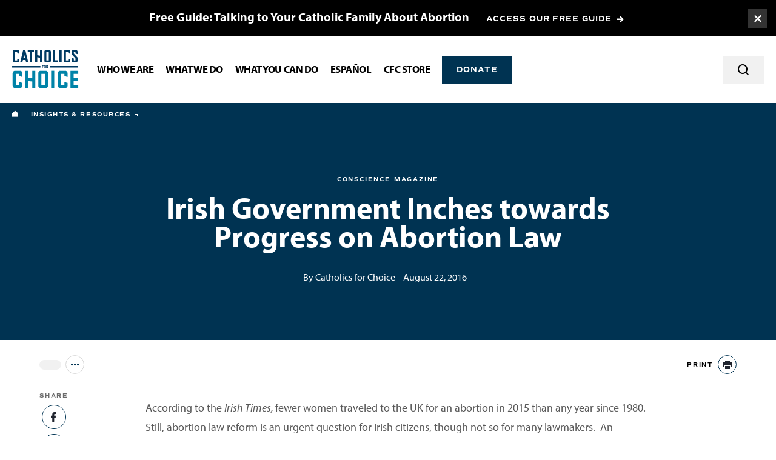

--- FILE ---
content_type: text/html; charset=UTF-8
request_url: https://www.catholicsforchoice.org/resource-library/irish-government-inches-towards-progress-on-abortion-law/
body_size: 13726
content:
<!doctype html>
<html class="wp-singular post-template-default single single-post postid-20806 wp-theme-catholicsforchoice page" lang="en-US">
<head>
  <meta charset="UTF-8" />
  <meta http-equiv="Content-Type" content="text/html; charset=UTF-8" />
  <meta http-equiv="X-UA-Compatible" content="IE=edge">
  <meta name="viewport" content="width=device-width, initial-scale=1.0">
  <link rel="stylesheet" href="https://use.typekit.net/qpi4ooy.css">

    <meta name='robots' content='index, follow, max-image-preview:large, max-snippet:-1, max-video-preview:-1' />

	<!-- This site is optimized with the Yoast SEO plugin v26.7 - https://yoast.com/wordpress/plugins/seo/ -->
	<title>Irish Government Inches towards Progress on Abortion Law - Catholics for Choice</title>
	<link rel="canonical" href="http://www.catholicsforchoice.org/resource-library/irish-government-inches-towards-progress-on-abortion-law/" />
	<meta property="og:locale" content="en_US" />
	<meta property="og:type" content="article" />
	<meta property="og:title" content="Irish Government Inches towards Progress on Abortion Law - Catholics for Choice" />
	<meta property="og:description" content="According to the Irish Times, fewer women traveled to the UK for an abortion in 2015 than any year since 1980. Still, abortion law reform is an urgent question for Irish citizens, though not so for many lawmakers.  An Amnesty International poll found that 69 percent of respondents want the abortion law to be an [&hellip;]" />
	<meta property="og:url" content="http://www.catholicsforchoice.org/resource-library/irish-government-inches-towards-progress-on-abortion-law/" />
	<meta property="og:site_name" content="Catholics for Choice" />
	<meta property="article:published_time" content="2016-08-22T00:00:00+00:00" />
	<meta property="article:modified_time" content="2021-01-21T20:53:00+00:00" />
	<meta property="og:image" content="https://www.catholicsforchoice.org/wp-content/uploads/2025/03/Link-Images-1.jpg" />
	<meta property="og:image:width" content="1050" />
	<meta property="og:image:height" content="551" />
	<meta property="og:image:type" content="image/jpeg" />
	<meta name="author" content="Dylan" />
	<meta name="twitter:card" content="summary_large_image" />
	<meta name="twitter:label1" content="Written by" />
	<meta name="twitter:data1" content="Dylan" />
	<meta name="twitter:label2" content="Est. reading time" />
	<meta name="twitter:data2" content="1 minute" />
	<script type="application/ld+json" class="yoast-schema-graph">{"@context":"https://schema.org","@graph":[{"@type":"Article","@id":"http://www.catholicsforchoice.org/resource-library/irish-government-inches-towards-progress-on-abortion-law/#article","isPartOf":{"@id":"http://www.catholicsforchoice.org/resource-library/irish-government-inches-towards-progress-on-abortion-law/"},"author":{"name":"Dylan","@id":"https://www.catholicsforchoice.org/#/schema/person/bcf0e7ad64e91dd1158f1b8ade18f790"},"headline":"Irish Government Inches towards Progress on Abortion Law","datePublished":"2016-08-22T00:00:00+00:00","dateModified":"2021-01-21T20:53:00+00:00","mainEntityOfPage":{"@id":"http://www.catholicsforchoice.org/resource-library/irish-government-inches-towards-progress-on-abortion-law/"},"wordCount":252,"articleSection":["Conscience Magazine"],"inLanguage":"en-US"},{"@type":"WebPage","@id":"http://www.catholicsforchoice.org/resource-library/irish-government-inches-towards-progress-on-abortion-law/","url":"http://www.catholicsforchoice.org/resource-library/irish-government-inches-towards-progress-on-abortion-law/","name":"Irish Government Inches towards Progress on Abortion Law - Catholics for Choice","isPartOf":{"@id":"https://www.catholicsforchoice.org/#website"},"datePublished":"2016-08-22T00:00:00+00:00","dateModified":"2021-01-21T20:53:00+00:00","author":{"@id":"https://www.catholicsforchoice.org/#/schema/person/bcf0e7ad64e91dd1158f1b8ade18f790"},"breadcrumb":{"@id":"http://www.catholicsforchoice.org/resource-library/irish-government-inches-towards-progress-on-abortion-law/#breadcrumb"},"inLanguage":"en-US","potentialAction":[{"@type":"ReadAction","target":["http://www.catholicsforchoice.org/resource-library/irish-government-inches-towards-progress-on-abortion-law/"]}]},{"@type":"BreadcrumbList","@id":"http://www.catholicsforchoice.org/resource-library/irish-government-inches-towards-progress-on-abortion-law/#breadcrumb","itemListElement":[{"@type":"ListItem","position":1,"name":"Home","item":"https://www.catholicsforchoice.org/"},{"@type":"ListItem","position":2,"name":"Insights &#038; Resources","item":"https://www.catholicsforchoice.org/resource-library/"},{"@type":"ListItem","position":3,"name":"Irish Government Inches towards Progress on Abortion Law"}]},{"@type":"WebSite","@id":"https://www.catholicsforchoice.org/#website","url":"https://www.catholicsforchoice.org/","name":"Catholics for Choice","description":"","potentialAction":[{"@type":"SearchAction","target":{"@type":"EntryPoint","urlTemplate":"https://www.catholicsforchoice.org/search/{search_term_string}"},"query-input":{"@type":"PropertyValueSpecification","valueRequired":true,"valueName":"search_term_string"}}],"inLanguage":"en-US"},{"@type":"Person","@id":"https://www.catholicsforchoice.org/#/schema/person/bcf0e7ad64e91dd1158f1b8ade18f790","name":"Dylan","image":{"@type":"ImageObject","inLanguage":"en-US","@id":"https://www.catholicsforchoice.org/#/schema/person/image/","url":"https://secure.gravatar.com/avatar/3a2e7c19083e058defa74820559651ae05a67155cbc324e9a23da889ece677d7?s=96&d=mm&r=g","contentUrl":"https://secure.gravatar.com/avatar/3a2e7c19083e058defa74820559651ae05a67155cbc324e9a23da889ece677d7?s=96&d=mm&r=g","caption":"Dylan"},"url":"https://www.catholicsforchoice.org/resource-library/author/dylan/"}]}</script>
	<!-- / Yoast SEO plugin. -->


<link rel='dns-prefetch' href='//ajax.googleapis.com' />
<link rel='dns-prefetch' href='//www.googletagmanager.com' />
<style id='wp-img-auto-sizes-contain-inline-css' type='text/css'>
img:is([sizes=auto i],[sizes^="auto," i]){contain-intrinsic-size:3000px 1500px}
/*# sourceURL=wp-img-auto-sizes-contain-inline-css */
</style>
<style id='classic-theme-styles-inline-css' type='text/css'>
/*! This file is auto-generated */
.wp-block-button__link{color:#fff;background-color:#32373c;border-radius:9999px;box-shadow:none;text-decoration:none;padding:calc(.667em + 2px) calc(1.333em + 2px);font-size:1.125em}.wp-block-file__button{background:#32373c;color:#fff;text-decoration:none}
/*# sourceURL=/wp-includes/css/classic-themes.min.css */
</style>
<link rel="stylesheet" href="/wp-content/themes/catholicsforchoice/assets/css/style.css?ver=1768490157">
<meta name="generator" content="Site Kit by Google 1.170.0" /><script type="text/javascript" src="https://ajax.googleapis.com/ajax/libs/jquery/3.4.1/jquery.min.js" id="jquery-js"></script>
<link rel="icon" href="/wp-content/uploads/2025/06/Website-Icon--150x150.png" sizes="32x32" />
<link rel="icon" href="/wp-content/uploads/2025/06/Website-Icon--300x300.png" sizes="192x192" />
<link rel="apple-touch-icon" href="/wp-content/uploads/2025/06/Website-Icon--300x300.png" />
<meta name="msapplication-TileImage" content="/wp-content/uploads/2025/06/Website-Icon--300x300.png" />


    <link rel="shortcut icon" href="https://www.catholicsforchoice.org/wp-content/themes/catholicsforchoice/assets/images/favicon.ico">

  <!-- Google Tag Manager -->
  <script>(function(w,d,s,l,i){w[l]=w[l]||[];w[l].push({'gtm.start':
  new Date().getTime(),event:'gtm.js'});var f=d.getElementsByTagName(s)[0],
  j=d.createElement(s),dl=l!='dataLayer'?'&l='+l:'';j.async=true;j.src=
  'https://www.googletagmanager.com/gtm.js?id='+i+dl;f.parentNode.insertBefore(j,f);
  })(window,document,'script','dataLayer','GTM-P8DVG2M');</script>
  <!-- End Google Tag Manager -->

<style id='global-styles-inline-css' type='text/css'>
:root{--wp--preset--aspect-ratio--square: 1;--wp--preset--aspect-ratio--4-3: 4/3;--wp--preset--aspect-ratio--3-4: 3/4;--wp--preset--aspect-ratio--3-2: 3/2;--wp--preset--aspect-ratio--2-3: 2/3;--wp--preset--aspect-ratio--16-9: 16/9;--wp--preset--aspect-ratio--9-16: 9/16;--wp--preset--color--black: #000000;--wp--preset--color--cyan-bluish-gray: #abb8c3;--wp--preset--color--white: #ffffff;--wp--preset--color--pale-pink: #f78da7;--wp--preset--color--vivid-red: #cf2e2e;--wp--preset--color--luminous-vivid-orange: #ff6900;--wp--preset--color--luminous-vivid-amber: #fcb900;--wp--preset--color--light-green-cyan: #7bdcb5;--wp--preset--color--vivid-green-cyan: #00d084;--wp--preset--color--pale-cyan-blue: #8ed1fc;--wp--preset--color--vivid-cyan-blue: #0693e3;--wp--preset--color--vivid-purple: #9b51e0;--wp--preset--gradient--vivid-cyan-blue-to-vivid-purple: linear-gradient(135deg,rgb(6,147,227) 0%,rgb(155,81,224) 100%);--wp--preset--gradient--light-green-cyan-to-vivid-green-cyan: linear-gradient(135deg,rgb(122,220,180) 0%,rgb(0,208,130) 100%);--wp--preset--gradient--luminous-vivid-amber-to-luminous-vivid-orange: linear-gradient(135deg,rgb(252,185,0) 0%,rgb(255,105,0) 100%);--wp--preset--gradient--luminous-vivid-orange-to-vivid-red: linear-gradient(135deg,rgb(255,105,0) 0%,rgb(207,46,46) 100%);--wp--preset--gradient--very-light-gray-to-cyan-bluish-gray: linear-gradient(135deg,rgb(238,238,238) 0%,rgb(169,184,195) 100%);--wp--preset--gradient--cool-to-warm-spectrum: linear-gradient(135deg,rgb(74,234,220) 0%,rgb(151,120,209) 20%,rgb(207,42,186) 40%,rgb(238,44,130) 60%,rgb(251,105,98) 80%,rgb(254,248,76) 100%);--wp--preset--gradient--blush-light-purple: linear-gradient(135deg,rgb(255,206,236) 0%,rgb(152,150,240) 100%);--wp--preset--gradient--blush-bordeaux: linear-gradient(135deg,rgb(254,205,165) 0%,rgb(254,45,45) 50%,rgb(107,0,62) 100%);--wp--preset--gradient--luminous-dusk: linear-gradient(135deg,rgb(255,203,112) 0%,rgb(199,81,192) 50%,rgb(65,88,208) 100%);--wp--preset--gradient--pale-ocean: linear-gradient(135deg,rgb(255,245,203) 0%,rgb(182,227,212) 50%,rgb(51,167,181) 100%);--wp--preset--gradient--electric-grass: linear-gradient(135deg,rgb(202,248,128) 0%,rgb(113,206,126) 100%);--wp--preset--gradient--midnight: linear-gradient(135deg,rgb(2,3,129) 0%,rgb(40,116,252) 100%);--wp--preset--font-size--small: 13px;--wp--preset--font-size--medium: 20px;--wp--preset--font-size--large: 36px;--wp--preset--font-size--x-large: 42px;--wp--preset--spacing--20: 0.44rem;--wp--preset--spacing--30: 0.67rem;--wp--preset--spacing--40: 1rem;--wp--preset--spacing--50: 1.5rem;--wp--preset--spacing--60: 2.25rem;--wp--preset--spacing--70: 3.38rem;--wp--preset--spacing--80: 5.06rem;--wp--preset--shadow--natural: 6px 6px 9px rgba(0, 0, 0, 0.2);--wp--preset--shadow--deep: 12px 12px 50px rgba(0, 0, 0, 0.4);--wp--preset--shadow--sharp: 6px 6px 0px rgba(0, 0, 0, 0.2);--wp--preset--shadow--outlined: 6px 6px 0px -3px rgb(255, 255, 255), 6px 6px rgb(0, 0, 0);--wp--preset--shadow--crisp: 6px 6px 0px rgb(0, 0, 0);}:where(.is-layout-flex){gap: 0.5em;}:where(.is-layout-grid){gap: 0.5em;}body .is-layout-flex{display: flex;}.is-layout-flex{flex-wrap: wrap;align-items: center;}.is-layout-flex > :is(*, div){margin: 0;}body .is-layout-grid{display: grid;}.is-layout-grid > :is(*, div){margin: 0;}:where(.wp-block-columns.is-layout-flex){gap: 2em;}:where(.wp-block-columns.is-layout-grid){gap: 2em;}:where(.wp-block-post-template.is-layout-flex){gap: 1.25em;}:where(.wp-block-post-template.is-layout-grid){gap: 1.25em;}.has-black-color{color: var(--wp--preset--color--black) !important;}.has-cyan-bluish-gray-color{color: var(--wp--preset--color--cyan-bluish-gray) !important;}.has-white-color{color: var(--wp--preset--color--white) !important;}.has-pale-pink-color{color: var(--wp--preset--color--pale-pink) !important;}.has-vivid-red-color{color: var(--wp--preset--color--vivid-red) !important;}.has-luminous-vivid-orange-color{color: var(--wp--preset--color--luminous-vivid-orange) !important;}.has-luminous-vivid-amber-color{color: var(--wp--preset--color--luminous-vivid-amber) !important;}.has-light-green-cyan-color{color: var(--wp--preset--color--light-green-cyan) !important;}.has-vivid-green-cyan-color{color: var(--wp--preset--color--vivid-green-cyan) !important;}.has-pale-cyan-blue-color{color: var(--wp--preset--color--pale-cyan-blue) !important;}.has-vivid-cyan-blue-color{color: var(--wp--preset--color--vivid-cyan-blue) !important;}.has-vivid-purple-color{color: var(--wp--preset--color--vivid-purple) !important;}.has-black-background-color{background-color: var(--wp--preset--color--black) !important;}.has-cyan-bluish-gray-background-color{background-color: var(--wp--preset--color--cyan-bluish-gray) !important;}.has-white-background-color{background-color: var(--wp--preset--color--white) !important;}.has-pale-pink-background-color{background-color: var(--wp--preset--color--pale-pink) !important;}.has-vivid-red-background-color{background-color: var(--wp--preset--color--vivid-red) !important;}.has-luminous-vivid-orange-background-color{background-color: var(--wp--preset--color--luminous-vivid-orange) !important;}.has-luminous-vivid-amber-background-color{background-color: var(--wp--preset--color--luminous-vivid-amber) !important;}.has-light-green-cyan-background-color{background-color: var(--wp--preset--color--light-green-cyan) !important;}.has-vivid-green-cyan-background-color{background-color: var(--wp--preset--color--vivid-green-cyan) !important;}.has-pale-cyan-blue-background-color{background-color: var(--wp--preset--color--pale-cyan-blue) !important;}.has-vivid-cyan-blue-background-color{background-color: var(--wp--preset--color--vivid-cyan-blue) !important;}.has-vivid-purple-background-color{background-color: var(--wp--preset--color--vivid-purple) !important;}.has-black-border-color{border-color: var(--wp--preset--color--black) !important;}.has-cyan-bluish-gray-border-color{border-color: var(--wp--preset--color--cyan-bluish-gray) !important;}.has-white-border-color{border-color: var(--wp--preset--color--white) !important;}.has-pale-pink-border-color{border-color: var(--wp--preset--color--pale-pink) !important;}.has-vivid-red-border-color{border-color: var(--wp--preset--color--vivid-red) !important;}.has-luminous-vivid-orange-border-color{border-color: var(--wp--preset--color--luminous-vivid-orange) !important;}.has-luminous-vivid-amber-border-color{border-color: var(--wp--preset--color--luminous-vivid-amber) !important;}.has-light-green-cyan-border-color{border-color: var(--wp--preset--color--light-green-cyan) !important;}.has-vivid-green-cyan-border-color{border-color: var(--wp--preset--color--vivid-green-cyan) !important;}.has-pale-cyan-blue-border-color{border-color: var(--wp--preset--color--pale-cyan-blue) !important;}.has-vivid-cyan-blue-border-color{border-color: var(--wp--preset--color--vivid-cyan-blue) !important;}.has-vivid-purple-border-color{border-color: var(--wp--preset--color--vivid-purple) !important;}.has-vivid-cyan-blue-to-vivid-purple-gradient-background{background: var(--wp--preset--gradient--vivid-cyan-blue-to-vivid-purple) !important;}.has-light-green-cyan-to-vivid-green-cyan-gradient-background{background: var(--wp--preset--gradient--light-green-cyan-to-vivid-green-cyan) !important;}.has-luminous-vivid-amber-to-luminous-vivid-orange-gradient-background{background: var(--wp--preset--gradient--luminous-vivid-amber-to-luminous-vivid-orange) !important;}.has-luminous-vivid-orange-to-vivid-red-gradient-background{background: var(--wp--preset--gradient--luminous-vivid-orange-to-vivid-red) !important;}.has-very-light-gray-to-cyan-bluish-gray-gradient-background{background: var(--wp--preset--gradient--very-light-gray-to-cyan-bluish-gray) !important;}.has-cool-to-warm-spectrum-gradient-background{background: var(--wp--preset--gradient--cool-to-warm-spectrum) !important;}.has-blush-light-purple-gradient-background{background: var(--wp--preset--gradient--blush-light-purple) !important;}.has-blush-bordeaux-gradient-background{background: var(--wp--preset--gradient--blush-bordeaux) !important;}.has-luminous-dusk-gradient-background{background: var(--wp--preset--gradient--luminous-dusk) !important;}.has-pale-ocean-gradient-background{background: var(--wp--preset--gradient--pale-ocean) !important;}.has-electric-grass-gradient-background{background: var(--wp--preset--gradient--electric-grass) !important;}.has-midnight-gradient-background{background: var(--wp--preset--gradient--midnight) !important;}.has-small-font-size{font-size: var(--wp--preset--font-size--small) !important;}.has-medium-font-size{font-size: var(--wp--preset--font-size--medium) !important;}.has-large-font-size{font-size: var(--wp--preset--font-size--large) !important;}.has-x-large-font-size{font-size: var(--wp--preset--font-size--x-large) !important;}
/*# sourceURL=global-styles-inline-css */
</style>
</head>

  <body>
    
    <!-- Google Tag Manager (noscript) -->
    <noscript><iframe src="https://www.googletagmanager.com/ns.html?id=GTM-P8DVG2M"
    height="0" width="0" style="display:none;visibility:hidden"></iframe></noscript>
    <!-- End Google Tag Manager (noscript) -->

    <a href="#main-content" class="skip-to-main">Skip to main content</a>

        <div class="page-container">
                    <div class="alert-banner" data-style="small" data-cookie-id="Talking to your Catholic family" data-expiration="5">
  <a href="#" class="alert-banner-close js-close-alert-banner"><span class="sr-text">Toggle Banner</span></a>

      <div class="alert-banner-container -small">
      <div class="alert-banner-container-inner">
        <div class="h7 -white alert-banner-title">Free Guide: Talking to Your Catholic Family About Abortion</div>
        <a class="alert-banner-link arrow-link -white" href="https://www.catholicsforchoice.org/resource-library/talking-to-your-catholic-family-about-abortion/" target="_blank">ACCESS OUR FREE GUIDE</a>
      </div>
    </div>

  </div>
      
                    <header class="site-header">
  <div class="site-header-container">
    <div class="site-header-inner">
      <div class="site-header-left">
                  <a class="site-header-logo-wrapper" href="/">
            <img alt="Catholics for Choice" src="https://www.catholicsforchoice.org/wp-content/themes/catholicsforchoice/assets/images/logo-cfc-blue.svg"></a>
          </a>
              </div>

      <div class="site-header-right">
        <div class="site-header-mobile">
          <div class="site-header-mobile-toggle-container">
            <a href="#" class="site-header-mobile-menu-toggle -no-arrow toggle js-mobile-menu-toggle" data-opened="false">
              <span class="-open" aria-hidden="false">Menu</span>
              <span class="-close" aria-hidden="true">Close</span>
            </a>
          </div>

          <div class="site-header-mobile-menu">
            <div class="site-header-mobile-search">
              <form role="search" method="GET" action="/" class="site-header-mobile-search-form">
                <input type="search" name="s" class="site-header-mobile-search-input" id="mobile-site-search-input" aria-label="Search Input" placeholder="Search the site...">
                <button type="submit" class="site-header-mobile-search-button -no-arrow icon-search"><span class="sr-text">Search</span></button>
              </form>
            </div>
            <nav class="site-header-mobile-nav" aria-label="Main Site Navigation">
              <ul class="site-header-mobile-nav-items">
                                  <li class="site-header-mobile-nav-item">
                    <a class="site-header-mobile-nav-item-link -has-children" href="https://www.catholicsforchoice.org/who-we-are/" target="">Who We Are</a>
                                          <a href="#" class="site-header-mobile-drop-toggle -no-arrow toggle js-mobile-expand-toggle" aria-label="Expand or collapse dropdown" data-opened="false">
                        <span class="-open" aria-hidden="false"></span>
                        <span class="-close" aria-hidden="true"></span>
                      </a>

                      <ul class="site-header-mobile-nav-item-dropdown">
                                                  <li class="site-header-mobile-nav-item-dropdown-item">
                                                          <a href="https://www.catholicsforchoice.org/theory-of-change/" target="">What Sets Us Apart</a>
                                                      </li>

                                                                            <li class="site-header-mobile-nav-item-dropdown-item">
                                                          <a href="https://www.catholicsforchoice.org/who-we-are/our-staff-and-board/" target="">Our Staff and Board</a>
                                                      </li>

                                                                            <li class="site-header-mobile-nav-item-dropdown-item">
                                                          <a href="https://www.catholicsforchoice.org/three-principles/" target="">Three Principles of Pro-Choice<br>Catholicism</a>
                                                      </li>

                                                                            <li class="site-header-mobile-nav-item-dropdown-item">
                                                          <a href="https://www.catholicsforchoice.org/who-we-are/career-opportunities/" target="">Career Opportunities</a>
                                                      </li>

                                                                            <li class="site-header-mobile-nav-item-dropdown-item">
                                                          <a href="https://www.catholicsforchoice.org/our-history/" target="">Our History</a>
                                                      </li>

                                                                            <li class="site-header-mobile-nav-item-dropdown-item">
                                                          <a href="https://www.catholicsforchoice.org/who-we-are/press-center/" target="">Press Center</a>
                                                      </li>

                                                                            <li class="site-header-mobile-nav-item-dropdown-item">
                                                          <a href="https://www.catholicsforchoice.org/annual-reports/" target="">Annual Reports</a>
                                                      </li>

                                                                        </ul>
                                      </li>
                                  <li class="site-header-mobile-nav-item">
                    <a class="site-header-mobile-nav-item-link -has-children" href="https://www.catholicsforchoice.org/what-we-do/" target="">What We Do</a>
                                          <a href="#" class="site-header-mobile-drop-toggle -no-arrow toggle js-mobile-expand-toggle" aria-label="Expand or collapse dropdown" data-opened="false">
                        <span class="-open" aria-hidden="false"></span>
                        <span class="-close" aria-hidden="true"></span>
                      </a>

                      <ul class="site-header-mobile-nav-item-dropdown">
                                                  <li class="site-header-mobile-nav-item-dropdown-item">
                                                          <span><strong>We Educate</strong></span>
                                                      </li>

                                                                                    <li class="site-header-mobile-nav-item-dropdown-item">
                                                                  <a href="https://www.catholicsforchoice.org/issues/" target="">Our Issues</a>
                                                              </li>
                                                          <li class="site-header-mobile-nav-item-dropdown-item">
                                                                  <a href="https://www.catholicsforchoice.org/conscience-magazine/" target="">Conscience Magazine</a>
                                                              </li>
                                                          <li class="site-header-mobile-nav-item-dropdown-item">
                                                                  <a href="https://theoverreachmonitor.substack.com/" target="">The Overreach Monitor</a>
                                                              </li>
                                                          <li class="site-header-mobile-nav-item-dropdown-item">
                                                                  <a href="https://www.catholicsforchoice.org/get-involved/what-does-the-catholic-church-say-about-abortion/" target="">What Does the Catholic Church Say About Abortion?</a>
                                                              </li>
                                                                                                        <li class="site-header-mobile-nav-item-dropdown-item">
                                                          <span><strong>We Encounter</strong></span>
                                                      </li>

                                                                                    <li class="site-header-mobile-nav-item-dropdown-item">
                                                                  <a href="https://www.catholicsforchoice.org/stories/" target="">Pro-Choice Catholic Testimony</a>
                                                              </li>
                                                          <li class="site-header-mobile-nav-item-dropdown-item">
                                                                  <a href="https://www.catholicsforchoice.org/resource-library/" target="">Resource Library</a>
                                                              </li>
                                                          <li class="site-header-mobile-nav-item-dropdown-item">
                                                                  <a href="https://www.catholicsforchoice.org/resource-library/pope-francis-listen/" target="">Pope Francis, Listen</a>
                                                              </li>
                                                          <li class="site-header-mobile-nav-item-dropdown-item">
                                                                  <a href="https://www.catholicsforchoice.org/what-we-do/workshops/" target="">Workshops &#038; Seminars</a>
                                                              </li>
                                                                                                        <li class="site-header-mobile-nav-item-dropdown-item">
                                                          <a href="https://www.catholicsforchoice.org/welcome-to-catholics-for-choice/" target=""><strong>We Embolden</strong></a>
                                                      </li>

                                                                                    <li class="site-header-mobile-nav-item-dropdown-item">
                                                                  <a href="https://www.catholicsforchoice.org/what-are-digital-shepherds/" target="">Digital Shepherds</a>
                                                              </li>
                                                          <li class="site-header-mobile-nav-item-dropdown-item">
                                                                  <a href="https://www.catholicsforchoice.org/students/" target="">Student and Young Adult Organizing</a>
                                                              </li>
                                                                                                    </ul>
                                      </li>
                                  <li class="site-header-mobile-nav-item">
                    <a class="site-header-mobile-nav-item-link -has-children" href="https://www.catholicsforchoice.org/welcome-to-catholics-for-choice/" target="">WHAT YOU CAN DO</a>
                                          <a href="#" class="site-header-mobile-drop-toggle -no-arrow toggle js-mobile-expand-toggle" aria-label="Expand or collapse dropdown" data-opened="false">
                        <span class="-open" aria-hidden="false"></span>
                        <span class="-close" aria-hidden="true"></span>
                      </a>

                      <ul class="site-header-mobile-nav-item-dropdown">
                                                  <li class="site-header-mobile-nav-item-dropdown-item">
                                                          <a href="https://www.catholicsforchoice.org/welcome-to-catholics-for-choice/" target=""><strong>START HERE:</strong> Welcome to CFC!</a>
                                                      </li>

                                                                            <li class="site-header-mobile-nav-item-dropdown-item">
                                                          <a href="https://www.catholicsforchoice.org/get-involved/join-our-mailing-list/" target=""><strong>Listen:</strong> Join Our Mailing List</a>
                                                      </li>

                                                                            <li class="site-header-mobile-nav-item-dropdown-item">
                                                          <a href="https://www.catholicsforchoice.org/catholic-healthcare/" target=""><strong>Learn:</strong> Catholic Healthcare Guide</a>
                                                      </li>

                                                                            <li class="site-header-mobile-nav-item-dropdown-item">
                                                          <a href="https://www.catholicsforchoice.org/stories/" target=""><strong>Read:</strong> Read Pro-Choice Testimony</a>
                                                      </li>

                                                                            <li class="site-header-mobile-nav-item-dropdown-item">
                                                          <a href="https://www.catholicsforchoice.org/share-your-story/" target=""><strong>Share:</strong> Submit Your Story</a>
                                                      </li>

                                                                            <li class="site-header-mobile-nav-item-dropdown-item">
                                                          <a href="https://www.catholicsforchoice.org/tipline/" target=""><strong>Speak Up:</strong> The Overreach Monitor Tipline</a>
                                                      </li>

                                                                            <li class="site-header-mobile-nav-item-dropdown-item">
                                                          <a href="https://www.catholicsforchoice.org/get-involved/donate-now/" target=""><strong>Donate</strong></a>
                                                      </li>

                                                                        </ul>
                                      </li>
                                  <li class="site-header-mobile-nav-item">
                    <a class="site-header-mobile-nav-item-link -has-children" href="https://www.catholicsforchoice.org/cfc-en-espanol/" target="">Español</a>
                                          <a href="#" class="site-header-mobile-drop-toggle -no-arrow toggle js-mobile-expand-toggle" aria-label="Expand or collapse dropdown" data-opened="false">
                        <span class="-open" aria-hidden="false"></span>
                        <span class="-close" aria-hidden="true"></span>
                      </a>

                      <ul class="site-header-mobile-nav-item-dropdown">
                                                  <li class="site-header-mobile-nav-item-dropdown-item">
                                                          <a href="https://www.catholicsforchoice.org/conoce-nuestra-historia/" target="">¡Conoce nuestra historia!</a>
                                                      </li>

                                                                            <li class="site-header-mobile-nav-item-dropdown-item">
                                                          <a href="https://www.catholicsforchoice.org/cfc-en-espanol/talleres-y-seminarios/" target="">Talleres y seminarios</a>
                                                      </li>

                                                                            <li class="site-header-mobile-nav-item-dropdown-item">
                                                          <a href="https://www.catholicsforchoice.org/cfc-en-espanol/suscribete/" target="">Suscríbete a nuestro nuevo boletín informativo!</a>
                                                      </li>

                                                                        </ul>
                                      </li>
                                  <li class="site-header-mobile-nav-item">
                    <a class="site-header-mobile-nav-item-link" href="https://www.catholicsforchoice.org/store/" target="">CFC Store</a>
                                      </li>
                              </ul>
            </nav>
                          <div class="site-header-mobile-button">
                <a href="https://www.catholicsforchoice.org/get-involved/donate-now/"  class="btn -no-arrow site-header-button">Donate</a>
              </div>
                      </div>
        </div>
                <div class="site-header-desktop">
          <div class="site-header-nav-container">
            <nav class="site-header-nav" aria-label="Main Site Navigation">
              <ul class="site-header-nav-items">
                                  <li class="site-header-nav-item">
                    <a class="site-header-nav-item-link -has-children" href="https://www.catholicsforchoice.org/who-we-are/" target="">Who We Are</a>
                                                                                      
                      <div class="site-header-nav-dropdown -cols-7">

                        <div class="site-header-nav-dropdown-inner">
                          <div class="site-header-nav-dropdown-content">
                            <div class="site-header-nav-dropdown-title eyebrow">Who We Are</div>
                                                          <p class="site-header-nav-dropdown-text">Established in 1973, Catholics for Choice works in the United States and around the world to ensure that all people have access to safe and affordable reproductive healthcare.</p>
                                                        <a href="https://www.catholicsforchoice.org/who-we-are/" class="site-header-nav-dropdown-link arrow-link" target="">Learn More</a>
                          </div>

                          <ul class="site-header-nav-dropdown-items">
                                                          <li class="site-header-nav-dropdown-item">
                                                                  <a href="https://www.catholicsforchoice.org/theory-of-change/" target="">What Sets Us Apart</a>
                                
                                
                              </li>
                                                          <li class="site-header-nav-dropdown-item">
                                                                  <a href="https://www.catholicsforchoice.org/who-we-are/our-staff-and-board/" target="">Our Staff and Board</a>
                                
                                
                              </li>
                                                          <li class="site-header-nav-dropdown-item">
                                                                  <a href="https://www.catholicsforchoice.org/three-principles/" target="">Three Principles of Pro-Choice<br>Catholicism</a>
                                
                                
                              </li>
                                                          <li class="site-header-nav-dropdown-item">
                                                                  <a href="https://www.catholicsforchoice.org/who-we-are/career-opportunities/" target="">Career Opportunities</a>
                                
                                
                              </li>
                                                          <li class="site-header-nav-dropdown-item">
                                                                  <a href="https://www.catholicsforchoice.org/our-history/" target="">Our History</a>
                                
                                
                              </li>
                                                          <li class="site-header-nav-dropdown-item">
                                                                  <a href="https://www.catholicsforchoice.org/who-we-are/press-center/" target="">Press Center</a>
                                
                                
                              </li>
                                                          <li class="site-header-nav-dropdown-item">
                                                                  <a href="https://www.catholicsforchoice.org/annual-reports/" target="">Annual Reports</a>
                                
                                
                              </li>
                                                      </ul>
                        </div>
                      </div>
                                      </li>
                                  <li class="site-header-nav-item">
                    <a class="site-header-nav-item-link -has-children" href="https://www.catholicsforchoice.org/what-we-do/" target="">What We Do</a>
                                                                                      
                      <div class="site-header-nav-dropdown -cols-3">

                        <div class="site-header-nav-dropdown-inner">
                          <div class="site-header-nav-dropdown-content">
                            <div class="site-header-nav-dropdown-title eyebrow">What We Do</div>
                                                          <p class="site-header-nav-dropdown-text">We encounter, educate, and embolden people of faith who support reproductive freedom.</p>
                                                        <a href="https://www.catholicsforchoice.org/what-we-do/" class="site-header-nav-dropdown-link arrow-link" target="">Learn More</a>
                          </div>

                          <ul class="site-header-nav-dropdown-items">
                                                          <li class="site-header-nav-dropdown-item">
                                                                  <p class="site-header-nav-dropdown-item-title"><strong>We Educate</strong></p>
                                
                                                                  <ul class="site-header-nav-dropdown-subitems">
                                                                          <li class="site-header-nav-dropdown-subitem">
                                                                                  <a href="https://www.catholicsforchoice.org/issues/" target="">Our Issues</a>
                                                                              </li>
                                                                          <li class="site-header-nav-dropdown-subitem">
                                                                                  <a href="https://www.catholicsforchoice.org/conscience-magazine/" target="">Conscience Magazine</a>
                                                                              </li>
                                                                          <li class="site-header-nav-dropdown-subitem">
                                                                                  <a href="https://theoverreachmonitor.substack.com/" target="">The Overreach Monitor</a>
                                                                              </li>
                                                                          <li class="site-header-nav-dropdown-subitem">
                                                                                  <a href="https://www.catholicsforchoice.org/get-involved/what-does-the-catholic-church-say-about-abortion/" target="">What Does the Catholic Church Say About Abortion?</a>
                                                                              </li>
                                                                      </ul>
                                
                              </li>
                                                          <li class="site-header-nav-dropdown-item">
                                                                  <p class="site-header-nav-dropdown-item-title"><strong>We Encounter</strong></p>
                                
                                                                  <ul class="site-header-nav-dropdown-subitems">
                                                                          <li class="site-header-nav-dropdown-subitem">
                                                                                  <a href="https://www.catholicsforchoice.org/stories/" target="">Pro-Choice Catholic Testimony</a>
                                                                              </li>
                                                                          <li class="site-header-nav-dropdown-subitem">
                                                                                  <a href="https://www.catholicsforchoice.org/resource-library/" target="">Resource Library</a>
                                                                              </li>
                                                                          <li class="site-header-nav-dropdown-subitem">
                                                                                  <a href="https://www.catholicsforchoice.org/resource-library/pope-francis-listen/" target="">Pope Francis, Listen</a>
                                                                              </li>
                                                                          <li class="site-header-nav-dropdown-subitem">
                                                                                  <a href="https://www.catholicsforchoice.org/what-we-do/workshops/" target="">Workshops &#038; Seminars</a>
                                                                              </li>
                                                                      </ul>
                                
                              </li>
                                                          <li class="site-header-nav-dropdown-item">
                                                                  <a href="https://www.catholicsforchoice.org/welcome-to-catholics-for-choice/" target=""><strong>We Embolden</strong></a>
                                
                                                                  <ul class="site-header-nav-dropdown-subitems">
                                                                          <li class="site-header-nav-dropdown-subitem">
                                                                                  <a href="https://www.catholicsforchoice.org/what-are-digital-shepherds/" target="">Digital Shepherds</a>
                                                                              </li>
                                                                          <li class="site-header-nav-dropdown-subitem">
                                                                                  <a href="https://www.catholicsforchoice.org/students/" target="">Student and Young Adult Organizing</a>
                                                                              </li>
                                                                      </ul>
                                
                              </li>
                                                      </ul>
                        </div>
                      </div>
                                      </li>
                                  <li class="site-header-nav-item">
                    <a class="site-header-nav-item-link -has-children" href="https://www.catholicsforchoice.org/welcome-to-catholics-for-choice/" target="">WHAT YOU CAN DO</a>
                                                                                      
                      <div class="site-header-nav-dropdown -cols-7">

                        <div class="site-header-nav-dropdown-inner">
                          <div class="site-header-nav-dropdown-content">
                            <div class="site-header-nav-dropdown-title eyebrow">WHAT YOU CAN DO</div>
                                                          <p class="site-header-nav-dropdown-text">Help create a world where everyone has equal access to safe and legal abortion.</p>
                                                        <a href="https://www.catholicsforchoice.org/welcome-to-catholics-for-choice/" class="site-header-nav-dropdown-link arrow-link" target="">Learn More</a>
                          </div>

                          <ul class="site-header-nav-dropdown-items">
                                                          <li class="site-header-nav-dropdown-item">
                                                                  <a href="https://www.catholicsforchoice.org/welcome-to-catholics-for-choice/" target=""><strong>START HERE:</strong> Welcome to CFC!</a>
                                
                                
                              </li>
                                                          <li class="site-header-nav-dropdown-item">
                                                                  <a href="https://www.catholicsforchoice.org/get-involved/join-our-mailing-list/" target=""><strong>Listen:</strong> Join Our Mailing List</a>
                                
                                
                              </li>
                                                          <li class="site-header-nav-dropdown-item">
                                                                  <a href="https://www.catholicsforchoice.org/catholic-healthcare/" target=""><strong>Learn:</strong> Catholic Healthcare Guide</a>
                                
                                
                              </li>
                                                          <li class="site-header-nav-dropdown-item">
                                                                  <a href="https://www.catholicsforchoice.org/stories/" target=""><strong>Read:</strong> Read Pro-Choice Testimony</a>
                                
                                
                              </li>
                                                          <li class="site-header-nav-dropdown-item">
                                                                  <a href="https://www.catholicsforchoice.org/share-your-story/" target=""><strong>Share:</strong> Submit Your Story</a>
                                
                                
                              </li>
                                                          <li class="site-header-nav-dropdown-item">
                                                                  <a href="https://www.catholicsforchoice.org/tipline/" target=""><strong>Speak Up:</strong> The Overreach Monitor Tipline</a>
                                
                                
                              </li>
                                                          <li class="site-header-nav-dropdown-item">
                                                                  <a href="https://www.catholicsforchoice.org/get-involved/donate-now/" target=""><strong>Donate</strong></a>
                                
                                
                              </li>
                                                      </ul>
                        </div>
                      </div>
                                      </li>
                                  <li class="site-header-nav-item">
                    <a class="site-header-nav-item-link -has-children" href="https://www.catholicsforchoice.org/cfc-en-espanol/" target="">Español</a>
                                                                                      
                      <div class="site-header-nav-dropdown -cols-3">

                        <div class="site-header-nav-dropdown-inner">
                          <div class="site-header-nav-dropdown-content">
                            <div class="site-header-nav-dropdown-title eyebrow">Español</div>
                                                        <a href="https://www.catholicsforchoice.org/cfc-en-espanol/" class="site-header-nav-dropdown-link arrow-link" target="">Learn More</a>
                          </div>

                          <ul class="site-header-nav-dropdown-items">
                                                          <li class="site-header-nav-dropdown-item">
                                                                  <a href="https://www.catholicsforchoice.org/conoce-nuestra-historia/" target="">¡Conoce nuestra historia!</a>
                                
                                
                              </li>
                                                          <li class="site-header-nav-dropdown-item">
                                                                  <a href="https://www.catholicsforchoice.org/cfc-en-espanol/talleres-y-seminarios/" target="">Talleres y seminarios</a>
                                
                                
                              </li>
                                                          <li class="site-header-nav-dropdown-item">
                                                                  <a href="https://www.catholicsforchoice.org/cfc-en-espanol/suscribete/" target="">Suscríbete a nuestro nuevo boletín informativo!</a>
                                
                                
                              </li>
                                                      </ul>
                        </div>
                      </div>
                                      </li>
                                  <li class="site-header-nav-item">
                    <a class="site-header-nav-item-link" href="https://www.catholicsforchoice.org/store/" target="">CFC Store</a>
                                      </li>
                              </ul>
            </nav>

                      <div class="site-header-button-container">
              <a href="https://www.catholicsforchoice.org/get-involved/donate-now/"  class="btn -no-arrow site-header-button">Donate</a>
            </div>
          
            <div class="site-header-search">
              <form role="search" method="GET" action="/" class="site-header-search-form">
                <input type="search" name="s" class="site-header-search-input" id="site-search-input" aria-label="Search Input" placeholder="Search the site...">
                <button type="submit" class="site-header-search-button -no-arrow icon-search"><span class="sr-text">Search</span></button>
                <button type="button" class="-no-arrow icon-close js-close-search site-header-search-close"><span class="sr-text">Close Search</span></button>
              </form>
              <button class="site-header-search-toggle icon-search -no-arrow js-search-toggle"><span class="sr-text">Toggle Search</span></button>
            </div>
          </div>
        </div>
      </div>
    </div>
  </div>
</header>
            
            <main id="main-content">
          <article class="post-type-post" data-hero-image="none">
      <div class="breadcrumbs">
    <div class="breadcrumbs-inner">
      <a class="breadcrumbs-crumb breadcrumbs-home" href="/"><span class="sr-text">Home</span></a>

                        <span class="breadcrumbs-separator"></span> <a class="breadcrumbs-crumb" href="https://www.catholicsforchoice.org/resource-library/">Insights &#038; Resources</a>
              
      <span class="breadcrumbs-end"></span>
          </div>
  </div>
    
<div class="hero-resource">
  
  <div class="hero-resource-inner">
    <div class="hero-resource-content">
                          <div class="hero-resource-eyebrow"
             data-animate
             data-animation="fadeInUp"
             data-animation-duration="500">
          Conscience Magazine
                  </div>
              
      <h1 class="hero-resource-title"
          data-animate
          data-split-text="true"
          data-animation="fadeInUp"
          data-animation-delay="200"
          data-animation-duration="1000">Irish Government Inches towards Progress on Abortion Law</h1>

      
        <div class="hero-resource-meta"
             data-animate
             data-animation="fadeInUp"
             data-animation-duration="700">
                                <span>
              By Catholics for Choice            </span>
                                <span class="hero-resource-publish-date">August 22, 2016</span>
                  </div>
              
          </div>

      </div>
</div>
    <div class="resource-detail">
  <div class="resource-detail-inner">
    <div class="resource-detail-top">
      <div class="resource-detail-primary-issue">
        <a href="https://www.catholicsforchoice.org/resource-library/?_issues=" class="pill"></a>
        <a href="#resource-detail-tags" class="js-jump-to-issues circle-icon icon-elipsis -sm" title="Jump to all Issues"><span class="sr-text">Jump to all Issues</span></a>
      </div>
      <div class="resource-detail-print">Print <a href="#" class="circle-icon -sm icon-print js-print"><span class="sr-text">Print</span></a></div>
    </div>
    <div class="resource-detail-social-bar">
      Share
                  <div class="resource-detail-social-bar-links">
        <a href="https://www.facebook.com/sharer/sharer.php?u=https%3A%2F%2Fwww.catholicsforchoice.org%2Fresource-library%2Firish-government-inches-towards-progress-on-abortion-law%2F" class="circle-icon icon-facebook js-social-share" data-service="facebook" rel="noopener" target="_blank"><span class="sr-text">Share on Facebook</span></a>
        <a href="https://twitter.com/intent/tweet/?url=https%3A%2F%2Fwww.catholicsforchoice.org%2Fresource-library%2Firish-government-inches-towards-progress-on-abortion-law%2F" class="circle-icon icon-twitter js-social-share" data-service="twitter" rel="noopener" target="_blank"><span class="sr-text">Share on Twitter</span></a>
        <a href="https://www.linkedin.com/shareArticle?mini=true&amp;url=https%3A%2F%2Fwww.catholicsforchoice.org%2Fresource-library%2Firish-government-inches-towards-progress-on-abortion-law%2F&amp;source=https%3A%2F%2Fwww.catholicsforchoice.org" class="circle-icon icon-linkedin js-social-share" data-service="linkedin" rel="noopener" target="_blank"><span class="sr-text">Share on LinkedIn</span></a>
        <a href="mailto:?subject=From%20Catholics%20for%20Choice%3A%20Irish%20Government%20Inches%20towards%20Progress%20on%20Abortion%20Law&body=https%3A%2F%2Fwww.catholicsforchoice.org%2Fresource-library%2Firish-government-inches-towards-progress-on-abortion-law%2F" class="circle-icon icon-email"><span class="sr-text">Share via Email</span></a>
      </div>
    </div>

    <div class="resource-detail-content">
      <div class="wysiwyg-content"><p>According to the <em>I</em><em>rish</em><em> Times, </em>fewer women traveled to the UK for an abortion in 2015 than any year since 1980. Still, abortion law reform is an urgent question for Irish citizens, though not so for many lawmakers.  An Amnesty International poll found that 69 percent of respondents want the abortion law to be an priority issue for the government, while 68 percent call the current law “cruel and inhumane.” In June, the United Nations Human Rights Committee determined that the country “should amend its law on voluntary termination of pregnancy, including if necessary its Constitution” which should include “effective, timely and accessible procedures for pregnancy termination in Ireland.”</p>
<p>The <em>Guardian </em>(UK) reported that Ireland’s two largest political parties, Fine Gael and Fianna Fáil, might vote against a referendum to reform the country’s strict abortion law. “I think it is highly unlikely that anything so contentious will be pursued by the next government,” said Shane Ross, an independent MP from Dublin Rathdown.</p>
<p>Abortion rights advocate Ailbhe Smyth told the <em>Guardian</em>: “At a time when the vast majority of people feel that their views on abortion should not be imposed on others, a handful of independent TDs are attempting to do just that.”</p>
<p>In June, however, Irish minister for health Simon Harris stated that the current law excluding abortion for fatal fetal abnormality is “utterly unacceptable” and promised that the government would address repealing the Eighth Amendment, which still bans abortion in almost all circumstances.</p>
</div>
    </div>
  </div>
</div>


<div class="resource-detail">
  <div class="resource-detail-inner">
    <div class="resource-detail-content -no-margin">
      
                                  <hr>
          <div class="resource-detail-author">
            
            <div class="resource-detail-author-meta">
                              <div class="resource-detail-author-name">Catholics for Choice</div>
                                            <p class="resource-detail-author-bio -small">was founded in 1973 to serve as a voice for Catholics who believe that the Catholic tradition supports a woman’s moral and legal right to follow her conscience in matters of sexuality and reproductive health.</p>
                          </div>
          </div>
              
          </div>
  </div>
</div>
    <div class="related-resources">
  <div class="related-resources-inner">
          <div class="related-resources-top">
        <div class="related-resources-intro">
          <h2 class="h3 related-resources-title"></h2>

                  </div>
        <a href="https://www.catholicsforchoice.org/resource-library/" class="arrow-link related-resources-all-link">See More</a>
      </div>
    
    <div class="related-resources-items">
                                    <div class="resource-card js-link-event" data-image="true"     data-animate
     data-animation="fadeInUp"
     data-animation-duration="500"
     data-animation-delay="200">
      <div class="resource-card-image">
      <img src="/wp-content/uploads/2025/08/brigidhilde2-aspect-ratio-500-330.png" alt="">
    </div>
    <div class="resource-card-meta">
        <div class="resource-card-meta-type">  
      <span>Publication</span>
  </div>
    <div class="resource-card-meta-inner">
      <a href="https://www.catholicsforchoice.org/resource-library/prayer-cards-st-hildegard-and-st-brigid/" class="h7 resource-card-meta-title js-link-event-link">Prayer Cards: St. Hildegard and St. Brigid</a>

          </div>
          <span class="pill">Abortion</span>
      </div>
</div>
                              <div class="resource-card js-link-event"     data-animate
     data-animation="fadeInUp"
     data-animation-duration="500"
     data-animation-delay="400">
    <div class="resource-card-meta">
        <div class="resource-card-meta-type">  
      <span>Publication</span>
  </div>
    <div class="resource-card-meta-inner">
      <a href="https://www.catholicsforchoice.org/resource-library/youth-advocacy-development/" class="h6 resource-card-meta-title js-link-event-link">Youth Advocacy Development</a>

              <p class="-small resource-card-meta-excerpt"></p>
          </div>
          <span class="pill">Reproductive Equity</span>
      </div>
</div>
                              <div class="resource-card js-link-event" data-image="true"     data-animate
     data-animation="fadeInUp"
     data-animation-duration="500"
     data-animation-delay="600">
      <div class="resource-card-image">
      <img src="/wp-content/uploads/2025/05/General-brochure-english-cover-aspect-ratio-500-330.jpg" alt="">
    </div>
    <div class="resource-card-meta">
        <div class="resource-card-meta-type">  
      <span>Publication</span>
  </div>
    <div class="resource-card-meta-inner">
      <a href="https://www.catholicsforchoice.org/resource-library/get-to-know-us/" class="h7 resource-card-meta-title js-link-event-link">Get to Know Us!</a>

          </div>
          <span class="pill">Abortion</span>
      </div>
</div>
          </div>
  </div>
</div>
  </article>
      </main>
      
                                









              
              <footer class="site-footer">
  <div class="site-footer-top">
    <div class="site-footer-top-inner">
      <div class="site-footer-nav-primary">
        <div class="site-footer-nav-label">Our Issues</div>
        <ul class="site-footer-nav-primary-list">
                      <li class="site-footer-nav-primary-item">
              <a href="https://www.catholicsforchoice.org/issues/abortion/" class="site-footer-nav-primary-link">Abortion</a>
            </li>
                      <li class="site-footer-nav-primary-item">
              <a href="https://www.catholicsforchoice.org/issues/healthcare/" class="site-footer-nav-primary-link">Catholic Health Care</a>
            </li>
                      <li class="site-footer-nav-primary-item">
              <a href="https://www.catholicsforchoice.org/issues/conscience/" class="site-footer-nav-primary-link">Conscience</a>
            </li>
                      <li class="site-footer-nav-primary-item">
              <a href="https://www.catholicsforchoice.org/issues/contraception/" class="site-footer-nav-primary-link">Birth Control</a>
            </li>
                      <li class="site-footer-nav-primary-item">
              <a href="https://www.catholicsforchoice.org/issues/gender-equity/" class="site-footer-nav-primary-link">Gender Equity</a>
            </li>
                      <li class="site-footer-nav-primary-item">
              <a href="https://www.catholicsforchoice.org/issues/opposition/" class="site-footer-nav-primary-link">Opposition</a>
            </li>
                      <li class="site-footer-nav-primary-item">
              <a href="https://www.catholicsforchoice.org/issues/religious-freedom/" class="site-footer-nav-primary-link">Religious Freedom</a>
            </li>
                      <li class="site-footer-nav-primary-item">
              <a href="https://www.catholicsforchoice.org/issues/reproductive-choice/" class="site-footer-nav-primary-link">Reproductive Equity</a>
            </li>
                      <li class="site-footer-nav-primary-item">
              <a href="https://www.catholicsforchoice.org/issues/social-justice/" class="site-footer-nav-primary-link">Social Justice</a>
            </li>
                  </ul>
      </div>

      <div class="site-footer-nav-secondary">
        <div class="site-footer-nav-label">About Us</div>
        <ul class="site-footer-nav-secondary-list">
                      <li class="site-footer-nav-secondary-item">
              <a href="https://www.catholicsforchoice.org/our-history/" class="site-footer-nav-secondary-link">Our History</a>
            </li>
                      <li class="site-footer-nav-secondary-item">
              <a href="https://www.catholicsforchoice.org/theory-of-change/" class="site-footer-nav-secondary-link">Our Theory of Change</a>
            </li>
                      <li class="site-footer-nav-secondary-item">
              <a href="https://www.catholicsforchoice.org/who-we-are/our-staff-and-board/" class="site-footer-nav-secondary-link">Our Staff and Board</a>
            </li>
                      <li class="site-footer-nav-secondary-item">
              <a href="https://www.catholicsforchoice.org/who-we-are/career-opportunities/" class="site-footer-nav-secondary-link">Career Opportunities</a>
            </li>
                      <li class="site-footer-nav-secondary-item">
              <a href="https://www.catholicsforchoice.org/who-we-are/press-center/" class="site-footer-nav-secondary-link">Press Center</a>
            </li>
                  </ul>

                  <a href="https://www.catholicsforchoice.org/get-involved/donate-now/"  class="site-footer-nav-secondary-btn btn -white">Donate Now</a>
        
              </div>

      <div class="site-footer-contact">
                  <a class="site-footer-logo-wrapper" href="">
            <img alt="Catholics for Choice" src="https://www.catholicsforchoice.org/wp-content/themes/catholicsforchoice/assets/images/logo-cfc-blue-white.svg"></a>
          </a>
                          <div class="site-footer-contact-container -address icon-map-pin">
            <div>228 Park Ave S #149075<br />
New York, NY 10003</div>
          </div>
                          <div class="site-footer-contact-container -phone icon-phone">
            <a href="tel:(202) 986-6093">(202) 986-6093</a>
          </div>
                          <div class="site-footer-contact-container">
            <span class="site-footer-contact-icon" aria-hidden="true"><svg xmlns="http://www.w3.org/2000/svg" viewBox="0 0 15.625 14.414">
  <path d="M15.625 12.109h-.856l-.362 2.305-2.298-2.305H5.327V9.292h7.644V4.94h2.654v7.169ZM6.663 3.266c.122 0 .215.021.287.043l-.129.74c-.072.424-.396.854-.733.854-.265 0-.401-.201-.401-.495 0-.611.431-1.143.977-1.143Zm5.779 5.395H4.25L1.5 11.446l-.466-2.785H0V0h12.442v8.661ZM6.62 1.606c-1.609 0-2.658 1.279-2.658 2.744 0 1.401 1.028 2.256 2.213 2.256.495 0 .883-.072 1.3-.273l-.122-.366c-.287.158-.676.237-1.063.237-1.063 0-1.839-.705-1.839-1.904 0-1.415.971-2.299 2.106-2.299 1.113 0 1.724.727 1.724 1.718 0 .826-.395 1.264-.732 1.25-.215 0-.281-.223-.194-.704l.23-1.315c-.187-.093-.503-.165-.819-.165-1.02 0-1.695.805-1.695 1.689 0 .574.352.92.797.92.402 0 .726-.195.963-.59h.021c.014.409.266.59.582.59.726 0 1.322-.647 1.322-1.71 0-1.2-.87-2.076-2.134-2.076Z" style="fill:#f5f7f8"/>
</svg>
</span>
            <a href="mailto:info@catholicsforchoice.org" class="arrow-link -white">Contact Us</a>
          </div>
                       </div>
    </div>
  </div>
  <div class="site-footer-bottom">
    <div class="site-footer-bottom-inner">
      <div class="site-footer-bottom-left">
        <div class="site-footer-copyright">
          &copy; Copyright 2005-2026, Catholics For Choice. All rights reserved.
        </div>
        <div class="site-footer-legal">
                      <a href="https://www.catholicsforchoice.org/privacy-policy/" class="site-footer-legal-link" target="">Privacy Policy</a>
                      <a href="https://www.catholicsforchoice.org/terms-of-use/" class="site-footer-legal-link" target="">Terms &#038; Conditions</a>
                  </div>
      </div>

      <div class="site-footer-social">
                  <a href="https://www.facebook.com/CatholicsforChoice/" rel="noopener" target="_blank" data-service="facebook"><span class="sr-text">Facebook</span></a>
        
                  <a href="https://twitter.com/Catholic4Choice/" rel="noopener" target="_blank" data-service="twitter"><span class="sr-text">Twitter</span></a>
        
                  <a href="https://www.linkedin.com/company/catholics-for-choice/" rel="noopener" target="_blank" data-service="linkedin"><span class="sr-text">LinkedIn</span></a>
        
                  <a href="https://www.instagram.com/catholic4choice/" rel="noopener" target="_blank" data-service="instagram"><span class="sr-text">Instagram</span></a>
        
              
      </div>
    </div>
  </div>
</footer>
            
    </div>
    
        <div class="js-blocker"></div>

        <script type="speculationrules">
{"prefetch":[{"source":"document","where":{"and":[{"href_matches":"/*"},{"not":{"href_matches":["/wp-*.php","/wp-admin/*","/wp-content/uploads/*","/wp-content/*","/wp-content/plugins/*","/wp-content/themes/catholicsforchoice/*","/*\\?(.+)"]}},{"not":{"selector_matches":"a[rel~=\"nofollow\"]"}},{"not":{"selector_matches":".no-prefetch, .no-prefetch a"}}]},"eagerness":"conservative"}]}
</script>
<section data-notification-id="27781__1" data-popup-delay="15000" data-popup-cookie-duration="21" aria-hidden="true" id="cfc-popup" class="cfc-popup" tabindex="-1">
  <div class="cfc-popup__overlay"></div>
    <div class="cfc-popup__wrapper">
        <div class="cfc-popup__header">
                    <img class="cfc-popup__header--image" src="/wp-content/uploads/2024/09/national-cancer-institute-L8tWZT4CcVQ-unsplash-scaled-aspect-ratio-1300-288-scaled.jpg" alt="">
                    <div class="cfc-popup__header--text">
                <h2 class="cfc-popup__header--heading">Join Our Mailing List</h2>
                <p class="cfc-popup__header--subheading">Subscribe now.</p>
            </div>
            <button class="cfc-popup__header--close -no-arrow"><span class="sr-text">Dismiss popup</span></button>
        </div>
        <div class="cfc-popup__content">
                            <div class="cfc-popup__content--description">
                    <p>Join our network to be at the forefront of the fight to protect conscience, social justice, and religious liberty! Subscribe to our emails and get all the information you need to take action and help support our mission.</p>

                </div>
            
                            <div class="cfc-popup__content--embed">
                    <link rel='preload' href='https://d3rse9xjbp8270.cloudfront.net/at.js' as='script' crossorigin='anonymous'>
 <link rel='preload' href='https://d3rse9xjbp8270.cloudfront.net/at.min.css' as='style'>
 <script type='text/javascript' src='https://d3rse9xjbp8270.cloudfront.net/at.js' crossorigin='anonymous'></script>
 <div class="ngp-form"
     data-form-url="https://secure.everyaction.com/v1/Forms/Swr4FjoKlEOl44ZU4P0aAw2"
     data-fastaction-endpoint="https://fastaction.ngpvan.com"
     data-inline-errors="true"
     data-fastaction-nologin="true"
     data-databag-endpoint="https://profile.ngpvan.com"
     data-databag="everybody"
          data-mobile-autofocus="false">
</div>  
                </div>
                                            </div>
    </div>
</section><script type="text/javascript" src="/wp-content/themes/catholicsforchoice/assets/js/bundle.js?ver=1768490157" id="custom-js-js"></script>

<!-- Google tag (gtag.js) snippet added by Site Kit -->
<!-- Google Analytics snippet added by Site Kit -->
<script type="text/javascript" src="https://www.googletagmanager.com/gtag/js?id=G-PHPH0B0GXW" id="google_gtagjs-js" async></script>
<script type="text/javascript" id="google_gtagjs-js-after">
/* <![CDATA[ */
window.dataLayer = window.dataLayer || [];function gtag(){dataLayer.push(arguments);}
gtag("set","linker",{"domains":["www.catholicsforchoice.org"]});
gtag("js", new Date());
gtag("set", "developer_id.dZTNiMT", true);
gtag("config", "G-PHPH0B0GXW");
//# sourceURL=google_gtagjs-js-after
/* ]]> */
</script>


  </body>
</html>


--- FILE ---
content_type: image/svg+xml
request_url: https://www.catholicsforchoice.org/wp-content/themes/catholicsforchoice/assets/images/logo-cfc-blue.svg
body_size: 2502
content:
<?xml version="1.0" encoding="UTF-8"?>
<svg width="114px" height="66px" viewBox="0 0 114 66" version="1.1" xmlns="http://www.w3.org/2000/svg" xmlns:xlink="http://www.w3.org/1999/xlink">
    <title>Group 24</title>
    <defs>
        <polygon id="path-1" points="0 66 113.262985 66 113.262985 0.454325581 0 0.454325581"></polygon>
    </defs>
    <g id="Issue-Landing-|-Issue-Detail" stroke="none" stroke-width="1" fill="none" fill-rule="evenodd">
        <g id="Issue-Landing---Color-Swap" transform="translate(-36.000000, -34.000000)">
            <g id="Group-24" transform="translate(36.000000, 34.000000)">
                <polygon id="Fill-1" fill="#003A62" points="80.7761194 21.6716418 84.7164179 21.6716418 84.7164179 0 80.7761194 0"></polygon>
                <polygon id="Fill-2" fill="#003A62" points="26.5970149 0 26.5970149 3.49359363 30.2250114 3.49359363 30.2250114 21.6716418 33.8053686 21.6716418 33.8053686 3.49359363 37.4328358 3.49359363 37.4328358 0"></polygon>
                <polygon id="Fill-3" fill="#003A62" points="69.9402985 0 69.9402985 21.6716418 71.1382187 21.6716418 73.534059 21.6716418 78.8059701 21.6716418 78.8059701 18.1785646 73.534059 18.1785646 73.534059 0"></polygon>
                <polygon id="Fill-4" fill="#003A62" points="47.7093075 0 47.7093075 10.179707 42.9180777 9.34413646 42.9180777 0 39.4029851 0 39.4029851 21.6716418 42.9180777 21.6716418 42.9180777 12.8552884 47.7093075 13.6903425 47.7093075 21.6716418 51.2238806 21.6716418 51.2238806 0"></polygon>
                <path d="M18.974305,0 L13.7910448,21.6716418 L17.4959698,21.6716418 L18.4488132,17.6852867 L22.9248404,17.6852867 L23.878203,21.6716418 L27.5820896,21.6716418 L22.3998678,0 L18.974305,0 Z M20.6868268,8.32801676 L22.0888307,14.1921263 L19.2848229,14.1921263 L20.6868268,8.32801676 Z" id="Fill-5" fill="#003A62"></path>
                <g id="Group-23">
                    <path d="M111.918309,7.47744186 L111.918309,3.15265116 C111.918309,1.66483721 110.70051,0.454325581 109.203107,0.454325581 L104.740764,0.454325581 C103.242846,0.454325581 102.025048,1.66483721 102.025048,3.15265116 L102.025048,8.07706977 L108.434839,15.0802326 L108.434839,18.4641395 L105.508003,18.4641395 L105.508003,15.0418605 L102.025048,14.102 L102.025048,19.2264651 C102.025048,20.7142791 103.242846,21.9247907 104.740764,21.9247907 L109.203107,21.9247907 C110.70051,21.9247907 111.918309,20.7142791 111.918309,19.2264651 L111.918309,13.5018605 L105.508003,6.49869767 L105.508003,3.91497674 L108.434839,3.91497674 L108.434839,6.5375814 L111.918309,7.47744186 Z" id="Fill-6" fill="#003A62"></path>
                    <mask id="mask-2" fill="white">
                        <use xlink:href="#path-1"></use>
                    </mask>
                    <g id="Clip-9"></g>
                    <path d="M58.6330075,18.4641395 L62.7204851,18.4641395 L62.7204851,3.91548837 L58.6330075,3.91548837 L58.6330075,18.4641395 Z M63.4877239,0.454325581 L57.8647388,0.454325581 C56.3673358,0.454325581 55.1495373,1.66483721 55.1495373,3.15213953 L55.1495373,19.2264651 C55.1495373,20.7142791 56.3673358,21.9247907 57.8647388,21.9247907 L63.4877239,21.9247907 C64.9851269,21.9247907 66.2029254,20.7142791 66.2029254,19.2264651 L66.2029254,3.15213953 C66.2029254,1.66483721 64.9851269,0.454325581 63.4877239,0.454325581 L63.4877239,0.454325581 Z" id="Fill-8" fill="#003A62" mask="url(#mask-2)"></path>
                    <path d="M12.1728873,6.84215349 L12.1728873,3.15229302 C12.1728873,1.66447907 10.9550888,0.45447907 9.45768582,0.45447907 L3.83470075,0.45447907 C2.33729776,0.45447907 1.11898433,1.66447907 1.11898433,3.15229302 L1.11898433,19.2266186 C1.11898433,20.7144326 2.33729776,21.9249442 3.83470075,21.9249442 L9.45768582,21.9249442 C10.9550888,21.9249442 12.1728873,20.7144326 12.1728873,19.2266186 L12.1728873,15.5367581 L8.68993209,16.4766186 L8.68993209,18.4637814 L4.60193955,18.4637814 L4.60193955,3.91564186 L8.68993209,3.91564186 L8.68993209,5.90229302 L12.1728873,6.84215349 Z" id="Fill-10" fill="#003A62" mask="url(#mask-2)"></path>
                    <path d="M99.4434694,6.84215349 L99.4434694,3.15229302 C99.4434694,1.66447907 98.225156,0.45447907 96.727753,0.45447907 L91.1052828,0.45447907 C89.6073649,0.45447907 88.3895664,1.66447907 88.3895664,3.15229302 L88.3895664,19.2266186 C88.3895664,20.7144326 89.6073649,21.9249442 91.1052828,21.9249442 L96.727753,21.9249442 C98.225156,21.9249442 99.4434694,20.7144326 99.4434694,19.2266186 L99.4434694,15.5367581 L95.9599993,16.4766186 L95.9599993,18.4637814 L91.8725216,18.4637814 L91.8725216,3.91564186 L95.9599993,3.91564186 L95.9599993,5.90229302 L99.4434694,6.84215349 Z" id="Fill-11" fill="#003A62" mask="url(#mask-2)"></path>
                    <polygon id="Fill-12" fill="#0083A8" mask="url(#mask-2)" points="66.6709925 66 72.0143731 66 72.0143731 36.0897209 66.6709925 36.0897209"></polygon>
                    <polygon id="Fill-13" fill="#0083A8" mask="url(#mask-2)" points="34.3644716 36.0898744 34.3644716 48.6513628 27.503091 47.7672698 27.503091 36.0898744 22.1597104 36.0898744 22.1597104 66.0001535 27.503091 66.0001535 27.503091 53.9083395 34.3644716 54.7924326 34.3644716 66.0001535 39.7078522 66.0001535 39.7078522 36.0898744"></polygon>
                    <polygon id="Fill-14" fill="#0083A8" mask="url(#mask-2)" points="113.262934 41.398986 113.262934 36.0898233 99.8831127 36.0898233 99.8831127 66.0001023 113.262934 66.0001023 113.262934 60.6909395 105.227008 60.6909395 105.227008 53.6995442 112.583232 53.6995442 112.583232 48.3903814 105.227008 48.3903814 105.227008 41.398986"></polygon>
                    <path d="M50.1187164,60.6908372 L56.1057537,60.6908372 L56.1057537,41.3988837 L50.1187164,41.3988837 L50.1187164,60.6908372 Z M57.4471343,36.0902326 L48.7778507,36.0902326 C46.5708806,36.0902326 44.7758507,37.8742791 44.7758507,40.0666047 L44.7758507,62.0236279 C44.7758507,64.2164651 46.5708806,66 48.7778507,66 L57.4471343,66 C59.6541045,66 61.4491343,64.2164651 61.4491343,62.0236279 L61.4491343,40.0666047 C61.4491343,37.8742791 59.6541045,36.0902326 57.4471343,36.0902326 L57.4471343,36.0902326 Z" id="Fill-15" fill="#0083A8" mask="url(#mask-2)"></path>
                    <path d="M17.5305828,46.8135953 L17.5305828,40.0662465 C17.5305828,37.8739209 15.735553,36.090386 13.5285828,36.090386 L4.85929925,36.090386 C2.6523291,36.090386 0.857299254,37.8739209 0.857299254,40.0662465 L0.857299254,62.0237814 C0.857299254,64.2166186 2.6523291,66.0001535 4.85929925,66.0001535 L13.5285828,66.0001535 C15.735553,66.0001535 17.5305828,64.2166186 17.5305828,62.0237814 L17.5305828,57.1556419 L12.1872022,55.6366186 L12.1872022,60.6909907 L6.20016493,60.6909907 L6.20016493,41.3995488 L12.1872022,41.3995488 L12.1872022,45.2950837 L17.5305828,46.8135953 Z" id="Fill-16" fill="#0083A8" mask="url(#mask-2)"></path>
                    <path d="M94.8121276,46.8135953 L94.8121276,40.0662465 C94.8121276,37.8739209 93.0170978,36.090386 90.8101276,36.090386 L82.140844,36.090386 C79.933359,36.090386 78.1383291,37.8739209 78.1383291,40.0662465 L78.1383291,62.0237814 C78.1383291,64.2166186 79.933359,66.0001535 82.140844,66.0001535 L90.8101276,66.0001535 C93.0170978,66.0001535 94.8121276,64.2166186 94.8121276,62.0237814 L94.8121276,57.1556419 L89.468747,55.6366186 L89.468747,60.6909907 L83.4817097,60.6909907 L83.4817097,41.3995488 L89.468747,41.3995488 L89.468747,45.2950837 L94.8121276,46.8135953 Z" id="Fill-17" fill="#0083A8" mask="url(#mask-2)"></path>
                    <polygon id="Fill-18" fill="#003A62" mask="url(#mask-2)" points="64.5103657 30.8675349 112.768657 30.8675349 112.768657 28.2694884 64.5103657 28.2694884"></polygon>
                    <polygon id="Fill-19" fill="#003A62" mask="url(#mask-2)" points="0 30.8675349 48.3597313 30.8675349 48.3597313 28.2694884 0 28.2694884"></polygon>
                    <polygon id="Fill-20" fill="#003A62" mask="url(#mask-2)" points="52.4378888 28.0671907 52.4378888 28.8018884 52.622747 28.9850512 53.664956 28.9850512 53.664956 29.954586 52.622747 29.954586 52.4378888 30.1382605 52.4378888 32.0256558 51.4621052 32.0256558 51.4621052 29.954586 51.4621052 28.9850512 51.4621052 27.8835163 51.4621052 26.914493 54.0346724 26.914493 54.0346724 27.8835163 52.622747 27.8835163"></polygon>
                    <path d="M56.6732015,30.8726512 L56.6732015,28.0673953 L56.4883433,27.8837209 L55.690209,27.8837209 L55.5053507,28.0673953 L55.5053507,30.8726512 L55.690209,31.0563256 L56.4883433,31.0563256 L56.6732015,30.8726512 Z M57.6489851,27.3915349 L57.6489851,31.5485116 L57.1680448,32.0258605 L56.7617687,32.0258605 L56.6732015,32.0258605 L55.5053507,32.0258605 L55.0105075,32.0258605 L54.5295672,31.5485116 L54.5295672,27.3915349 L55.0105075,26.914186 L55.5053507,26.914186 L56.6732015,26.914186 L56.7617687,26.914186 L57.1680448,26.914186 L57.6489851,27.3915349 Z" id="Fill-21" fill="#003A62" mask="url(#mask-2)"></path>
                    <path d="M60.3840627,29.3672372 L60.3840627,28.0671907 L60.2064134,27.8835163 L59.3119881,27.8835163 L59.3119881,29.5432372 L60.2064134,29.5432372 L60.3840627,29.3672372 Z M61.4700403,32.0256558 L60.4947716,32.0256558 L59.9031224,30.5127721 L59.3119881,30.5127721 L59.3119881,32.0256558 L58.3362045,32.0256558 L58.3362045,26.914493 L60.878906,26.914493 L61.3670552,27.3918419 L61.3670552,29.5432372 L61.3670552,30.0354233 L60.878906,30.5127721 L61.4700403,32.0256558 Z" id="Fill-22" fill="#003A62" mask="url(#mask-2)"></path>
                </g>
            </g>
        </g>
    </g>
</svg>

--- FILE ---
content_type: text/plain
request_url: https://www.google-analytics.com/j/collect?v=1&_v=j102&a=992991135&t=pageview&_s=1&dl=https%3A%2F%2Fwww.catholicsforchoice.org%2Fresource-library%2Firish-government-inches-towards-progress-on-abortion-law%2F&ul=en-us%40posix&dt=Irish%20Government%20Inches%20towards%20Progress%20on%20Abortion%20Law%20-%20Catholics%20for%20Choice&sr=1280x720&vp=1280x720&_u=YCDACEABBAAAACAAI~&jid=162366553&gjid=456981097&cid=1263597563.1768896110&tid=UA-26517745-2&_gid=622519438.1768896110&_r=1&_slc=1&gtm=45He61e1n81P8DVG2Mv839028792za200zd839028792&gcd=13l3l3l3l1l1&dma=0&tag_exp=103116026~103200004~104527906~104528501~104684208~104684211~105391253~115616986~115938465~115938469~116491844~117041587&z=2070190233
body_size: -842
content:
2,cG-5N2NF12W7Z